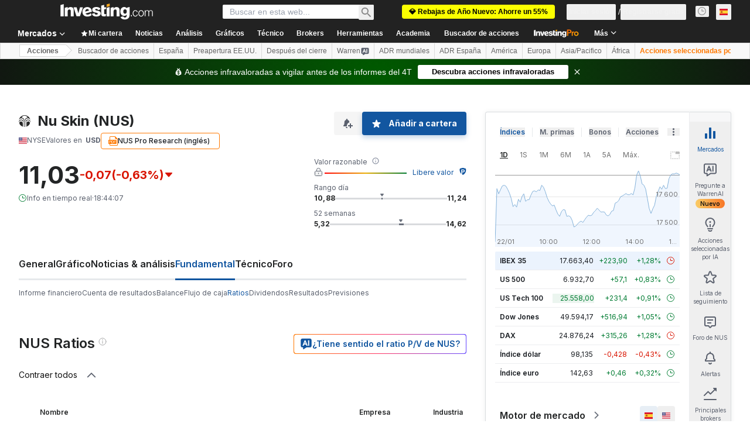

--- FILE ---
content_type: application/javascript
request_url: https://promos.investing.com/eu-a4flkt7l2b/z9gd/9a63d23b-49c1-4335-b698-e7f3ab10af6c/es.investing.com/jsonp/z?cb=1769103887185&callback=__dgoryp7kcape9
body_size: 503
content:
__dgoryp7kcape9({"geo":{"continent_name":"North America","ip":"3.144.84.226","country_name":"United States","region_code":"OH","continent_code":"NA","zipcode":"43215","city":"Columbus","latitude":39.9625,"longitude":-83.0061,"region_name":"Ohio","country_code":"US","time_zone":"America/New_York","metro_code":535},"rand":893331,"da":"bg*br*al|Apple%bt*bm*bs*cb*bu*dl$0^j~m|131.0.0.0%v~d~f~primarySoftwareType|Robot%s~r~dg*e~b~dq*z|Blink%cn*ds*ba*ch*cc*n|Chrome%t~bl*ac~aa~g~y|macOS%ce*ah~bq*bd~dd*cq$0^cl*df*bp*ad|Desktop%bh*c~dc*dn*bi*ae~ci*cx*p~bk*de*bc*i~h|10.15.7%cd*w~cu*ck*l~u~partialIdentification*af~bz*db*ab*q~a*cp$0^dh*k|Apple%cr*ag|-","success":true,"ts":1769103887415.0});

--- FILE ---
content_type: image/svg+xml
request_url: https://cdn.investing.com/entities-logos/352094.svg
body_size: 433
content:
<svg xmlns="http://www.w3.org/2000/svg" version="1.2" viewBox="0 0 1511 1536"><path fill="#252525" d="M1505 621.1c-21.7-50.4-53.1-96.1-92.5-134.3-83.8-78.8-201.8-109.5-313.3-81.4-111.4 28-201 111-237.5 220.1-18.7 50.9-28.2 104.8-28.2 159v711c0 39.7 0 39.7-43.7 37.7v-827c-6.6-167 94.7-319.4 251.2-377.5 18.9-6.7 38.3-11.8 58-15.5 19-4 39.7-5.6 58.7-8-24.2-110.9-225.8-238.4-389.3-246-174.5-4.2-336.2 91.2-417.1 246 18.6 2.4 36.9 3.6 54.3 6.8 162.3 27.7 287.5 158.1 308.8 321.5 4.4 29.7 6.7 59.7 6.8 89.8v784.5c0 20.6-4.8 29.4-27 27-22.3-2.4-19.9-9.1-19.9-23.8V767.8c1.4-96.7-33.9-190.3-98.8-261.9-76.8-83.1-189.9-122.3-301.6-104.4-111.6 17.9-207 90.5-254 193.4-5.2 10-9.5 20.3-16.7 35C68.5 266.6 383.5 1.7 752.1 0c368.6-1.6 685.9 260.4 754.5 623.1m-490.2 863.6v-437.9c-2.6-67.9 23.3-133.8 71.4-181.7 60.9-58.4 151.5-73.2 227.8-37.3 76 28.5 126.5 101.1 126.6 182.4 2.3 84.7-28.3 167.1-85.3 229.7-83.4 105.7-192.8 187.9-317.5 238.4q-11.1 4-22.6 6.8m-523.1 5.2c-49.6-25.9-96.4-46.5-139.7-73.2-99.6-58.9-183-141.8-242.5-241.2-34.2-54.5-48.3-119.4-39.7-183.2C83.4 896 164 819.8 263.1 813.9c104.4-13.6 201.5 55.7 222.7 159 7.2 29.9 11 60.6 11.1 91.4v397.4c0 7.5 0 14.7-2.4 29.4m111.5 25.4c-39.6 0-43.2-2.8-43.2-37V912c5.2-103.5-55.4-199.1-151.2-238.4C305.8 629 183.7 652.9 102.4 734 50.7 792.7 22.5 868.4 23 946.6c.2 8.4-1.9 16.6-5.9 23.9-4.4-19.1-9.5-39.8-11.9-57.3-13.6-74.8.5-152.1 39.6-217.3 27.3-46 69.2-81.3 119.1-100.2 106-41.7 225-34.2 325 20.3 73.8 37 119.4 113.4 117.1 195.9 2 230.9 0 461.8 0 692.3v13.5m294.5-.4v-28.6c0-213 2.4-426 0-639-2.3-172.5 94.1-246.8 229.9-274.3 68.2-13.7 138.9-8.5 204.3 15.1 116.2 44.2 188 161.3 174.7 285-2.8 32.3-8.3 64.3-16.3 95.8-6.8-39.8-9.5-79.5-20.3-119.3-23.1-86.8-87.3-156.8-171.6-187.4-84.4-30.7-178.4-18.1-251.8 33.6-69.1 47-108.6 126.8-104 210.3V1476c0 39.7 0 39.7-45.6 39.7"/></svg>